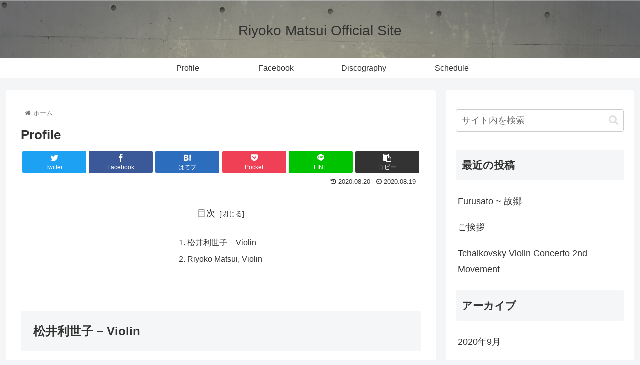

--- FILE ---
content_type: text/css
request_url: http://riyoko.net/wp-content/themes/cocoon-child-master/style.css?ver=5.5.17&fver=20200819034632
body_size: 553
content:
@charset "UTF-8";

/*!
Theme Name: Cocoon Child
Description: Cocoon専用の子テーマ
Theme URI: https://wp-cocoon.com/
Author: わいひら
Author URI: https://nelog.jp/
Template:   cocoon-master
Version:    1.1.2
*/

/************************************
** 子テーマ用のスタイルを書く
************************************/
/*必要ならばここにコードを書く*/

/************************************
** レスポンシブデザイン用のメディアクエリ
************************************/
/*1023px以下*/
@media screen and (max-width: 1023px){
  /*必要ならばここにコードを書く*/
}

/*834px以下*/
@media screen and (max-width: 834px){
  /*必要ならばここにコードを書く*/
}

/*480px以下*/
@media screen and (max-width: 480px){
  /*必要ならばここにコードを書く*/
	
	/*投稿ページのシェアボタン・フォローボタンを非表示*/
.post .sns-share,
.post .sns-follow {
    display: none;
}
/*投稿日時を非表示*/
.post-date {
    display:none;
}	
/*更新日を非表示*/
.post-update{
  display: none;
}
	.page .sns-share {
    display: none;
}